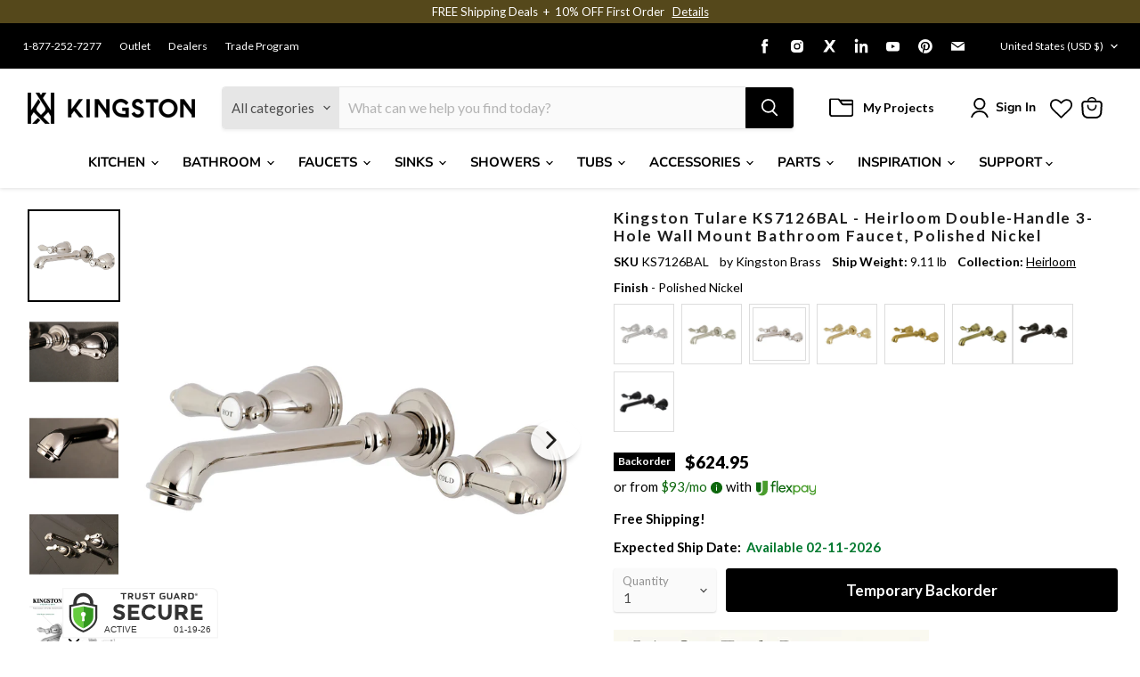

--- FILE ---
content_type: text/javascript; charset=utf-8
request_url: https://www.kingstonbrass.com/products/kingston-brass-ks7126bal-polished-nickel.js
body_size: 1815
content:
{"id":6841235537962,"title":"Kingston Tulare KS7126BAL - Heirloom Double-Handle 3-Hole Wall Mount Bathroom Faucet, Polished Nickel","handle":"kingston-brass-ks7126bal-polished-nickel","description":"\u003cp\u003e\u003cstrong\u003e Kingston Tulare KS7126BAL - Heirloom Double-Handle 3-Hole Wall Mount Bathroom Faucet, Polished Nickel \u003c\/strong\u003e\u003c\/p\u003e \u003cp\u003e Soft simplicity meets refined craftsmanship through this faucet. Attached to the wall behind your sink, the horizontal pop adds a stunning element to your bathroom design. Clean-up is also made a breeze as counter space is cleared up. The Heirloom wall mount bathroom faucet and its featured sturdy brass construction and premium polished nickel finish are guaranteed to glamorize your home's traditional ensemble for years to come. This meticulously crafted fixture embodies delicate artistry through its rounded architectural elements, sleek finish, and all-around vintage flair. \u003c\/p\u003e \u003cp\u003eADA compliance for faucets ensures accessibility for individuals with disabilities. Faucets must be designed for easy operation by persons with mobility issues, featuring lever handles that require minimal effort to turn on and off. These elements promote independence and safety, allowing individuals with mobility impairments to use the faucets with ease and dignity, in line with the Americans with Disabilities Act (ADA).\u003c\/p\u003e \u003ch3\u003e\u003cstrong\u003eFeatures\u003c\/strong\u003e\u003c\/h3\u003e \u003cul\u003e\n\u003cli\u003eSolid brass construction for durability\u003c\/li\u003e\n\u003cli\u003eWall mount 8-1\/16\" widespread 3-hole installation\u003c\/li\u003e\n\u003cli\u003eDrip-free ceramic disc cartridge\u003c\/li\u003e\n\u003cli\u003e5\/8\" O.D. compression\u003c\/li\u003e\n\u003cli\u003e1.2 GPM\/4.5 LPM spout flow rate at 60 PSI\u003c\/li\u003e\n\u003cli\u003e8-5\/16\" spout reach\u003c\/li\u003e\n\u003cli\u003e10-9\/16\" total faucet reach\u003c\/li\u003e\n\u003cli\u003e1-1\/16\" spout height\u003c\/li\u003e\n\u003cli\u003eLow arc spout\u003c\/li\u003e\n\u003cli\u003eDual lever handles meet ADA guidelines\u003c\/li\u003e\n\u003c\/ul\u003e \u003cp\u003e\u003c\/p\u003e \u003cbr\u003e\u003cbr\u003e \u003ch3\u003e\u003cstrong\u003eDownloads\u003c\/strong\u003e\u003c\/h3\u003e\u003ctable width=\"283\"\u003e\u003ctbody\u003e \u003ctr\u003e\n\u003ctd\u003e\u003cimg src=\"https:\/\/media.kingstonbrass.com\/images\/logos\/adobe-pdf-icon.gif\"\u003e\u003c\/td\u003e \u003ctd\u003e\u003ca style=\"font-weight: bold; font-style: normal;\" href=\"https:\/\/media.kingstonbrass.com\/pdf\/technical\/specs\/kingston-brass-KS7126BAL-spec-sheet.pdf\" target=\"blank\" rel=\"noopener\"\u003eSpecification Sheet\u003c\/a\u003e\u003c\/td\u003e\n\u003c\/tr\u003e \u003ctr\u003e\n\u003ctd\u003e\u003cimg src=\"https:\/\/media.kingstonbrass.com\/images\/logos\/adobe-pdf-icon.gif\"\u003e\u003c\/td\u003e\n\u003ctd\u003e\u003ca style=\"font-weight: bold; font-style: normal;\" href=\"https:\/\/media.kingstonbrass.com\/pdf\/technical\/parts\/kingston-brass-KS7126BAL-parts-diagram.pdf\" target=\"blank\" rel=\"noopener\"\u003eParts Diagram\u003c\/a\u003e\u003c\/td\u003e\n\u003c\/tr\u003e \u003ctr\u003e\n\u003ctd\u003e\u003cimg src=\"https:\/\/media.kingstonbrass.com\/images\/logos\/adobe-pdf-icon.gif\"\u003e\u003c\/td\u003e\n\u003ctd\u003e\u003ca style=\"font-weight: bold; font-style:normal;\" href=\"https:\/\/media.kingstonbrass.com\/pdf\/technical\/install\/kingston-brass-KS7126BAL-install.pdf\" target=\"blank\" rel=\"noopener\"\u003eInstallation Guide\u003c\/a\u003e\u003c\/td\u003e\n\u003c\/tr\u003e \u003c\/tbody\u003e\u003c\/table\u003e\u003cbr\u003e\u003cbr\u003e\u003ch3\u003e\u003cstrong\u003eCompatible Parts\u003c\/strong\u003e\u003c\/h3\u003e\u003cp\u003eCompatible parts and components for this item. Please also ensure each selected additional item is compatible as appropriate.\u003c\/p\u003e\u003cp\u003eAerators: \u003ca href=\"https:\/\/www.kingstonbrass.com\/products\/kingston-brass-a151627unsl1-polished-chrome\" target=\"_blank\"\u003eA151627UNSL1\u003c\/a\u003e\u003c\/p\u003e","published_at":"2022-06-30T14:17:14-07:00","created_at":"2022-06-30T14:17:15-07:00","vendor":"Kingston Brass","type":"Wall-Mount Bathroom Faucets","tags":["bathroom","bathroom faucets","Category:Faucets","Certified: ADA","Certified: CEC Certified","Certified: DOE Certified","Certified: IAMPO Certified","Certified: Low Lead Compliant","Certified: UPC Certified","home improvement","Parcel","Room:Bathroom","social1","Sub Brand:TULARE","Sub Category:Bathroom Faucets","wall-mount bathroom faucets"],"price":62495,"price_min":62495,"price_max":62495,"available":false,"price_varies":false,"compare_at_price":62495,"compare_at_price_min":62495,"compare_at_price_max":62495,"compare_at_price_varies":false,"variants":[{"id":40260586864682,"title":"Default Title","option1":"Default Title","option2":null,"option3":null,"sku":"KS7126BAL","requires_shipping":true,"taxable":true,"featured_image":{"id":35722538090538,"product_id":6841235537962,"position":1,"created_at":"2026-01-13T09:49:51-08:00","updated_at":"2026-01-13T09:49:53-08:00","alt":null,"width":1500,"height":1500,"src":"https:\/\/cdn.shopify.com\/s\/files\/1\/0569\/6104\/0426\/files\/KS7126BAL.jpg?v=1768326593","variant_ids":[40260586864682]},"available":false,"name":"Kingston Tulare KS7126BAL - Heirloom Double-Handle 3-Hole Wall Mount Bathroom Faucet, Polished Nickel","public_title":null,"options":["Default Title"],"price":62495,"weight":4132,"compare_at_price":62495,"inventory_management":"shopify","barcode":"663370498596","featured_media":{"alt":null,"id":27478002925610,"position":1,"preview_image":{"aspect_ratio":1.0,"height":1500,"width":1500,"src":"https:\/\/cdn.shopify.com\/s\/files\/1\/0569\/6104\/0426\/files\/KS7126BAL.jpg?v=1768326593"}},"quantity_rule":{"min":1,"max":null,"increment":1},"quantity_price_breaks":[],"requires_selling_plan":false,"selling_plan_allocations":[]}],"images":["\/\/cdn.shopify.com\/s\/files\/1\/0569\/6104\/0426\/files\/KS7126BAL.jpg?v=1768326593","\/\/cdn.shopify.com\/s\/files\/1\/0569\/6104\/0426\/files\/KS7126BAL-LS1.jpg?v=1768326593","\/\/cdn.shopify.com\/s\/files\/1\/0569\/6104\/0426\/files\/KS7126BAL-LS2.jpg?v=1768326593","\/\/cdn.shopify.com\/s\/files\/1\/0569\/6104\/0426\/files\/KS7126BAL-LS3.jpg?v=1768326593","\/\/cdn.shopify.com\/s\/files\/1\/0569\/6104\/0426\/files\/KS7126BAL-IN1.jpg?v=1768326593","\/\/cdn.shopify.com\/s\/files\/1\/0569\/6104\/0426\/files\/KS7126BAL-FL1.jpg?v=1768326593","\/\/cdn.shopify.com\/s\/files\/1\/0569\/6104\/0426\/files\/ADA-compliant-logo_5ec0430c-9b5a-4714-9772-7c7fc297a15d.png?v=1768326593"],"featured_image":"\/\/cdn.shopify.com\/s\/files\/1\/0569\/6104\/0426\/files\/KS7126BAL.jpg?v=1768326593","options":[{"name":"Title","position":1,"values":["Default Title"]}],"url":"\/products\/kingston-brass-ks7126bal-polished-nickel","media":[{"alt":null,"id":27478002925610,"position":1,"preview_image":{"aspect_ratio":1.0,"height":1500,"width":1500,"src":"https:\/\/cdn.shopify.com\/s\/files\/1\/0569\/6104\/0426\/files\/KS7126BAL.jpg?v=1768326593"},"aspect_ratio":1.0,"height":1500,"media_type":"image","src":"https:\/\/cdn.shopify.com\/s\/files\/1\/0569\/6104\/0426\/files\/KS7126BAL.jpg?v=1768326593","width":1500},{"alt":null,"id":27478002958378,"position":2,"preview_image":{"aspect_ratio":1.0,"height":1500,"width":1500,"src":"https:\/\/cdn.shopify.com\/s\/files\/1\/0569\/6104\/0426\/files\/KS7126BAL-LS1.jpg?v=1768326593"},"aspect_ratio":1.0,"height":1500,"media_type":"image","src":"https:\/\/cdn.shopify.com\/s\/files\/1\/0569\/6104\/0426\/files\/KS7126BAL-LS1.jpg?v=1768326593","width":1500},{"alt":null,"id":27478002991146,"position":3,"preview_image":{"aspect_ratio":1.0,"height":1500,"width":1500,"src":"https:\/\/cdn.shopify.com\/s\/files\/1\/0569\/6104\/0426\/files\/KS7126BAL-LS2.jpg?v=1768326593"},"aspect_ratio":1.0,"height":1500,"media_type":"image","src":"https:\/\/cdn.shopify.com\/s\/files\/1\/0569\/6104\/0426\/files\/KS7126BAL-LS2.jpg?v=1768326593","width":1500},{"alt":null,"id":27478003023914,"position":4,"preview_image":{"aspect_ratio":1.0,"height":1500,"width":1500,"src":"https:\/\/cdn.shopify.com\/s\/files\/1\/0569\/6104\/0426\/files\/KS7126BAL-LS3.jpg?v=1768326593"},"aspect_ratio":1.0,"height":1500,"media_type":"image","src":"https:\/\/cdn.shopify.com\/s\/files\/1\/0569\/6104\/0426\/files\/KS7126BAL-LS3.jpg?v=1768326593","width":1500},{"alt":null,"id":27478003056682,"position":5,"preview_image":{"aspect_ratio":1.0,"height":1152,"width":1152,"src":"https:\/\/cdn.shopify.com\/s\/files\/1\/0569\/6104\/0426\/files\/KS7126BAL-IN1.jpg?v=1768326593"},"aspect_ratio":1.0,"height":1152,"media_type":"image","src":"https:\/\/cdn.shopify.com\/s\/files\/1\/0569\/6104\/0426\/files\/KS7126BAL-IN1.jpg?v=1768326593","width":1152},{"alt":null,"id":27478003089450,"position":6,"preview_image":{"aspect_ratio":1.0,"height":1500,"width":1500,"src":"https:\/\/cdn.shopify.com\/s\/files\/1\/0569\/6104\/0426\/files\/KS7126BAL-FL1.jpg?v=1768326593"},"aspect_ratio":1.0,"height":1500,"media_type":"image","src":"https:\/\/cdn.shopify.com\/s\/files\/1\/0569\/6104\/0426\/files\/KS7126BAL-FL1.jpg?v=1768326593","width":1500},{"alt":null,"id":27478003122218,"position":7,"preview_image":{"aspect_ratio":0.96,"height":833,"width":800,"src":"https:\/\/cdn.shopify.com\/s\/files\/1\/0569\/6104\/0426\/files\/ADA-compliant-logo_5ec0430c-9b5a-4714-9772-7c7fc297a15d.png?v=1768326593"},"aspect_ratio":0.96,"height":833,"media_type":"image","src":"https:\/\/cdn.shopify.com\/s\/files\/1\/0569\/6104\/0426\/files\/ADA-compliant-logo_5ec0430c-9b5a-4714-9772-7c7fc297a15d.png?v=1768326593","width":800}],"requires_selling_plan":false,"selling_plan_groups":[]}

--- FILE ---
content_type: text/json
request_url: https://conf.config-security.com/model
body_size: 85
content:
{"title":"recommendation AI model (keras)","structure":"release_id=0x6f:5c:5b:3b:24:78:2c:5f:71:7e:35:33:3a:4c:3a:21:65:4d:48:7c:2d:21:39:74:7b:59:25:36:77;keras;luxnq6dvlgkfa1x7e8xb7nkxp9owakoldlffngd4gb79urjtm8owivtuydl1rbmcr88aqzp7","weights":"../weights/6f5c5b3b.h5","biases":"../biases/6f5c5b3b.h5"}